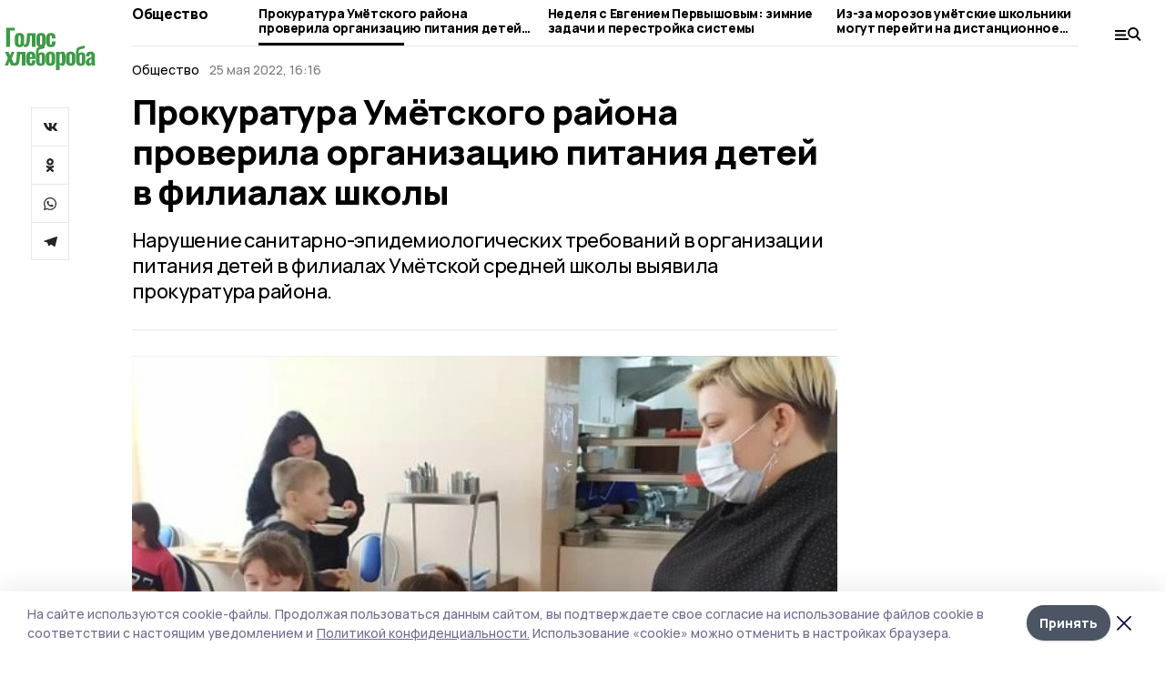

--- FILE ---
content_type: image/svg+xml
request_url: https://api.top68.ru/attachments/db3f6dcb392736131e7d1419c016c9671480af89/store/cb09e4d0c8c67a964a2fc84a66f8a8de7f428544288885103ccc921dd4f5/goloskhleboroba_d.svg
body_size: 9977
content:
<svg width="87" height="42" viewBox="0 0 87 42" fill="none" xmlns="http://www.w3.org/2000/svg">
<path d="M1.449 0.369999H9.729V3.176H5.244V19H1.449V0.369999ZM14.2896 19.23C12.8483 19.23 11.7366 18.8467 10.9546 18.08C10.188 17.3133 9.80465 16.2017 9.80465 14.745V9.961C9.80465 8.50433 10.188 7.39267 10.9546 6.626C11.7366 5.85933 12.8483 5.476 14.2896 5.476C15.731 5.476 16.835 5.85933 17.6016 6.626C18.3836 7.39267 18.7746 8.50433 18.7746 9.961V14.745C18.7746 16.2017 18.3836 17.3133 17.6016 18.08C16.835 18.8467 15.731 19.23 14.2896 19.23ZM14.3126 16.884C14.7113 16.884 14.9796 16.7307 15.1176 16.424C15.271 16.102 15.3476 15.6267 15.3476 14.998V9.731C15.3476 9.10233 15.271 8.627 15.1176 8.305C14.9796 7.983 14.7113 7.822 14.3126 7.822C13.8986 7.822 13.615 7.99067 13.4616 8.328C13.3083 8.65 13.2316 9.11767 13.2316 9.731V14.998C13.2316 15.6113 13.3083 16.079 13.4616 16.401C13.615 16.723 13.8986 16.884 14.3126 16.884ZM18.5405 16.654C19.1998 16.654 19.6905 16.5083 20.0125 16.217C20.3498 15.9257 20.5952 15.4273 20.7485 14.722C20.9018 14.0167 21.0322 12.928 21.1395 11.456L21.5305 5.706H29.6725V19H26.1995V8.098H24.4975L24.2215 12.031C24.0835 13.9937 23.8535 15.4657 23.5315 16.447C23.2248 17.4283 22.7342 18.126 22.0595 18.54C21.4002 18.9387 20.4188 19.138 19.1155 19.138H18.5405V16.654ZM34.889 19.23C33.4477 19.23 32.336 18.8467 31.554 18.08C30.7874 17.3133 30.404 16.2017 30.404 14.745V9.961C30.404 8.50433 30.7874 7.39267 31.554 6.626C32.336 5.85933 33.4477 5.476 34.889 5.476C36.3304 5.476 37.4344 5.85933 38.201 6.626C38.983 7.39267 39.374 8.50433 39.374 9.961V14.745C39.374 16.2017 38.983 17.3133 38.201 18.08C37.4344 18.8467 36.3304 19.23 34.889 19.23ZM34.912 16.884C35.3107 16.884 35.579 16.7307 35.717 16.424C35.8704 16.102 35.947 15.6267 35.947 14.998V9.731C35.947 9.10233 35.8704 8.627 35.717 8.305C35.579 7.983 35.3107 7.822 34.912 7.822C34.498 7.822 34.2144 7.99067 34.061 8.328C33.9077 8.65 33.831 9.11767 33.831 9.731V14.998C33.831 15.6113 33.9077 16.079 34.061 16.401C34.2144 16.723 34.498 16.884 34.912 16.884ZM44.2892 19.23C42.8325 19.23 41.7285 18.8237 40.9772 18.011C40.2259 17.1983 39.8502 16.056 39.8502 14.584V10.099C39.8502 8.61167 40.2259 7.46933 40.9772 6.672C41.7285 5.87467 42.8325 5.476 44.2892 5.476C45.7152 5.476 46.7885 5.81333 47.5092 6.488C48.2452 7.16267 48.6132 8.17467 48.6132 9.524V10.789H45.2782V9.432C45.2782 8.84933 45.2015 8.45067 45.0482 8.236C44.8949 8.006 44.6495 7.891 44.3122 7.891C43.9442 7.891 43.6835 8.029 43.5302 8.305C43.3922 8.581 43.3232 9.064 43.3232 9.754V14.998C43.3232 15.688 43.3999 16.1633 43.5532 16.424C43.7219 16.6847 43.9749 16.815 44.3122 16.815C44.6649 16.815 44.9102 16.6923 45.0482 16.447C45.2015 16.2017 45.2782 15.8107 45.2782 15.274V13.664H48.6132V15.136C48.6132 16.47 48.2452 17.4897 47.5092 18.195C46.7732 18.885 45.6999 19.23 44.2892 19.23ZM3.105 29.778L0.368 23.706H3.818L5.382 27.11L6.739 23.706H9.522L6.808 30.284L9.821 37H6.325L4.6 33.159L3.174 37H0.23L3.105 29.778ZM8.84727 34.654C9.50661 34.654 9.99727 34.5083 10.3193 34.217C10.6566 33.9257 10.9019 33.4273 11.0553 32.722C11.2086 32.0167 11.3389 30.928 11.4463 29.456L11.8373 23.706H19.9793V37H16.5063V26.098H14.8043L14.5283 30.031C14.3903 31.9937 14.1603 33.4657 13.8383 34.447C13.5316 35.4283 13.0409 36.126 12.3663 36.54C11.7069 36.9387 10.7256 37.138 9.42227 37.138H8.84727V34.654ZM25.1728 37.23C23.7161 37.23 22.6044 36.8313 21.8378 36.034C21.0864 35.2367 20.7108 34.0867 20.7108 32.584V28.122C20.7108 26.6193 21.0941 25.4693 21.8608 24.672C22.6274 23.8747 23.7314 23.476 25.1728 23.476C26.6601 23.476 27.7488 23.8747 28.4388 24.672C29.1288 25.4693 29.4738 26.65 29.4738 28.214V30.537H24.1608V33.113C24.1608 33.6803 24.2451 34.0943 24.4138 34.355C24.5978 34.6157 24.8584 34.746 25.1958 34.746C25.8858 34.746 26.2308 34.2477 26.2308 33.251V31.963H29.4508V33.113C29.4508 34.447 29.0828 35.4667 28.3468 36.172C27.6108 36.8773 26.5528 37.23 25.1728 37.23ZM26.2308 28.881V27.593C26.2308 27.0103 26.1464 26.5963 25.9778 26.351C25.8091 26.0903 25.5408 25.96 25.1728 25.96C24.8201 25.96 24.5594 26.098 24.3908 26.374C24.2374 26.65 24.1608 27.1407 24.1608 27.846V28.881H26.2308ZM34.4644 37.207C32.8084 37.207 31.6584 36.7853 31.0144 35.942C30.3704 35.0987 30.0484 33.803 30.0484 32.055V24.534C30.0484 22.8167 30.2861 21.5517 30.7614 20.739C31.2368 19.911 31.9728 19.3207 32.9694 18.968C33.4448 18.7993 34.1424 18.6077 35.0624 18.393C35.7831 18.2243 36.3581 18.071 36.7874 17.933C37.2168 17.795 37.6231 17.5957 38.0064 17.335L38.2364 20.141C37.8531 20.3403 37.4468 20.5013 37.0174 20.624C36.6034 20.7313 36.1051 20.8387 35.5224 20.946C34.6638 21.1147 34.0274 21.2833 33.6134 21.452C33.1994 21.6207 32.9004 21.9197 32.7164 22.349C32.5324 22.763 32.4404 23.3457 32.4404 24.097V25.339C32.7318 25.0017 33.1458 24.741 33.6824 24.557C34.2344 24.3577 34.8554 24.258 35.5454 24.258C36.7108 24.258 37.5618 24.626 38.0984 25.362C38.6351 26.098 38.9034 27.3477 38.9034 29.111V32.193C38.9034 33.4963 38.7194 34.516 38.3514 35.252C37.9988 35.988 37.5004 36.5017 36.8564 36.793C36.2124 37.069 35.4151 37.207 34.4644 37.207ZM34.5334 34.93C34.8401 34.93 35.0624 34.8533 35.2004 34.7C35.3538 34.5467 35.4534 34.2707 35.4994 33.872C35.5608 33.4733 35.5914 32.8677 35.5914 32.055V28.421C35.5914 27.6237 35.5224 27.0793 35.3844 26.788C35.2618 26.4813 35.0088 26.328 34.6254 26.328C34.0428 26.328 33.6364 26.788 33.4064 27.708V31.986C33.4064 32.7987 33.4371 33.412 33.4984 33.826C33.5598 34.2247 33.6671 34.5083 33.8204 34.677C33.9738 34.8457 34.2114 34.93 34.5334 34.93ZM43.8635 37.23C42.4222 37.23 41.3105 36.8467 40.5285 36.08C39.7618 35.3133 39.3785 34.2017 39.3785 32.745V27.961C39.3785 26.5043 39.7618 25.3927 40.5285 24.626C41.3105 23.8593 42.4222 23.476 43.8635 23.476C45.3048 23.476 46.4088 23.8593 47.1755 24.626C47.9575 25.3927 48.3485 26.5043 48.3485 27.961V32.745C48.3485 34.2017 47.9575 35.3133 47.1755 36.08C46.4088 36.8467 45.3048 37.23 43.8635 37.23ZM43.8865 34.884C44.2852 34.884 44.5535 34.7307 44.6915 34.424C44.8448 34.102 44.9215 33.6267 44.9215 32.998V27.731C44.9215 27.1023 44.8448 26.627 44.6915 26.305C44.5535 25.983 44.2852 25.822 43.8865 25.822C43.4725 25.822 43.1888 25.9907 43.0355 26.328C42.8822 26.65 42.8055 27.1177 42.8055 27.731V32.998C42.8055 33.6113 42.8822 34.079 43.0355 34.401C43.1888 34.723 43.4725 34.884 43.8865 34.884ZM49.1007 23.706H52.5507V24.695C53.44 23.8823 54.383 23.476 55.3797 23.476C56.3764 23.4913 57.1047 23.8977 57.5647 24.695C58.0247 25.4923 58.2547 26.4737 58.2547 27.639V32.837C58.2547 34.1557 58.0017 35.2213 57.4957 36.034C56.9897 36.8313 56.246 37.23 55.2647 37.23C54.3907 37.23 53.486 36.816 52.5507 35.988V41.37H49.1007V23.706ZM53.7237 34.907C54.429 34.907 54.7817 34.263 54.7817 32.975V27.409C54.7817 26.2437 54.4367 25.661 53.7467 25.661C53.3787 25.661 52.98 25.8297 52.5507 26.167V34.516C52.9647 34.7767 53.3557 34.907 53.7237 34.907ZM63.25 37.23C61.8087 37.23 60.697 36.8467 59.915 36.08C59.1483 35.3133 58.765 34.2017 58.765 32.745V27.961C58.765 26.5043 59.1483 25.3927 59.915 24.626C60.697 23.8593 61.8087 23.476 63.25 23.476C64.6913 23.476 65.7953 23.8593 66.562 24.626C67.344 25.3927 67.735 26.5043 67.735 27.961V32.745C67.735 34.2017 67.344 35.3133 66.562 36.08C65.7953 36.8467 64.6913 37.23 63.25 37.23ZM63.273 34.884C63.6717 34.884 63.94 34.7307 64.078 34.424C64.2313 34.102 64.308 33.6267 64.308 32.998V27.731C64.308 27.1023 64.2313 26.627 64.078 26.305C63.94 25.983 63.6717 25.822 63.273 25.822C62.859 25.822 62.5753 25.9907 62.422 26.328C62.2687 26.65 62.192 27.1177 62.192 27.731V32.998C62.192 33.6113 62.2687 34.079 62.422 34.401C62.5753 34.723 62.859 34.884 63.273 34.884ZM72.7882 37.207C71.1322 37.207 69.9822 36.7853 69.3382 35.942C68.6942 35.0987 68.3722 33.803 68.3722 32.055V24.534C68.3722 22.8167 68.6098 21.5517 69.0852 20.739C69.5605 19.911 70.2965 19.3207 71.2932 18.968C71.7685 18.7993 72.4662 18.6077 73.3862 18.393C74.1068 18.2243 74.6818 18.071 75.1112 17.933C75.5405 17.795 75.9468 17.5957 76.3302 17.335L76.5602 20.141C76.1768 20.3403 75.7705 20.5013 75.3412 20.624C74.9272 20.7313 74.4288 20.8387 73.8462 20.946C72.9875 21.1147 72.3512 21.2833 71.9372 21.452C71.5232 21.6207 71.2242 21.9197 71.0402 22.349C70.8562 22.763 70.7642 23.3457 70.7642 24.097V25.339C71.0555 25.0017 71.4695 24.741 72.0062 24.557C72.5582 24.3577 73.1792 24.258 73.8692 24.258C75.0345 24.258 75.8855 24.626 76.4222 25.362C76.9588 26.098 77.2272 27.3477 77.2272 29.111V32.193C77.2272 33.4963 77.0432 34.516 76.6752 35.252C76.3225 35.988 75.8242 36.5017 75.1802 36.793C74.5362 37.069 73.7388 37.207 72.7882 37.207ZM72.8572 34.93C73.1638 34.93 73.3862 34.8533 73.5242 34.7C73.6775 34.5467 73.7772 34.2707 73.8232 33.872C73.8845 33.4733 73.9152 32.8677 73.9152 32.055V28.421C73.9152 27.6237 73.8462 27.0793 73.7082 26.788C73.5855 26.4813 73.3325 26.328 72.9492 26.328C72.3665 26.328 71.9602 26.788 71.7302 27.708V31.986C71.7302 32.7987 71.7608 33.412 71.8222 33.826C71.8835 34.2247 71.9908 34.5083 72.1442 34.677C72.2975 34.8457 72.5352 34.93 72.8572 34.93ZM80.6463 37.23C80.0329 37.23 79.4963 37.0767 79.0363 36.77C78.5763 36.4633 78.2236 36.0647 77.9783 35.574C77.7483 35.068 77.6333 34.5467 77.6333 34.01C77.6333 32.9827 77.8863 32.1393 78.3923 31.48C78.8983 30.8207 79.5039 30.307 80.2093 29.939C80.9299 29.571 81.8806 29.1723 83.0613 28.743V27.501C83.0613 27.0257 82.9923 26.6653 82.8543 26.42C82.7316 26.1747 82.5016 26.052 82.1643 26.052C81.8269 26.052 81.5893 26.1593 81.4513 26.374C81.3133 26.5887 81.2289 26.8953 81.1983 27.294L81.1293 28.214L77.8633 28.076C77.9246 26.4967 78.3309 25.339 79.0823 24.603C79.8336 23.8517 80.9606 23.476 82.4633 23.476C83.7666 23.476 84.7479 23.8363 85.4073 24.557C86.0666 25.2777 86.3963 26.2667 86.3963 27.524V33.711C86.3963 34.7537 86.4729 35.85 86.6263 37H83.5213C83.4599 36.5553 83.3603 35.919 83.2223 35.091C83.0383 35.7043 82.7239 36.218 82.2793 36.632C81.8499 37.0307 81.3056 37.23 80.6463 37.23ZM81.8883 34.769C82.1183 34.769 82.3329 34.6923 82.5323 34.539C82.7469 34.3857 82.9233 34.2093 83.0613 34.01V30.353C82.3406 30.767 81.7886 31.1963 81.4053 31.641C81.0219 32.0857 80.8303 32.63 80.8303 33.274C80.8303 33.7493 80.9223 34.1173 81.1063 34.378C81.2903 34.6387 81.5509 34.769 81.8883 34.769Z" fill="#3D9A46"/>
</svg>
